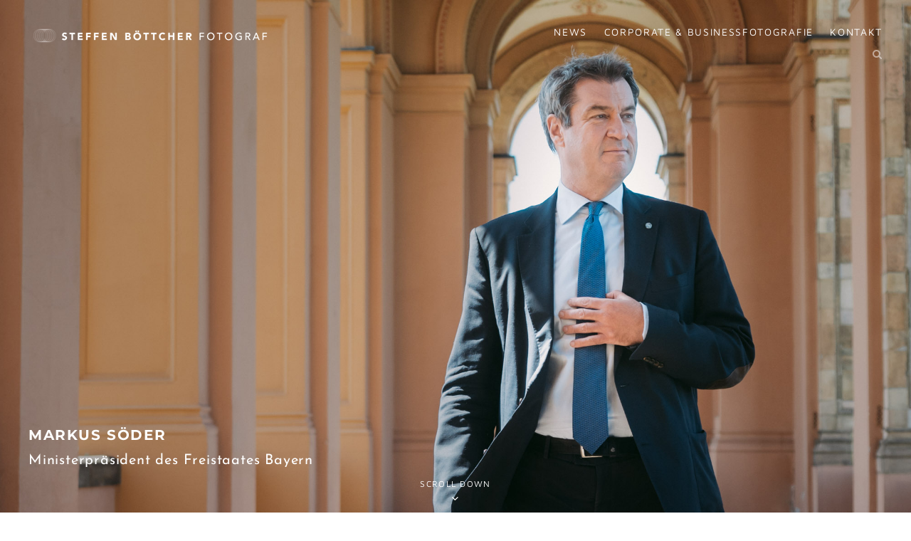

--- FILE ---
content_type: text/html; charset=UTF-8
request_url: https://steffenboettcher.com/portfolio/markus-soeder/
body_size: 5270
content:
<!doctype html> <!--[if lt IE 7]> <html class="no-js ie6 oldie" lang="en"> <![endif]--> <!--[if IE 7]> <html class="no-js ie7 oldie" lang="en"> <![endif]--> <!--[if IE 8]> <html class="no-js ie8 oldie" lang="en"> <![endif]--> <!--[if gt IE 8]>--> <html class="no-js" lang="de" prefix="og: https://ogp.me/ns#"> <!--<![endif]--> <head> <meta charset="utf-8"> <meta name="viewport" content="width=device-width, initial-scale=1.0, maximum-scale=1.0, user-scalable=0" /> <meta http-equiv="Content-Type" content="text/html; charset=UTF-8" /> <meta property="og:title" content="Dr. Markus Söder - Steffen Böttcher Fotografie" /> <meta property="og:type" content="website" /> <meta property="og:url" content="https://steffenboettcher.com/portfolio/markus-soeder/" /> <meta property="og:image" content="https://steffenboettcher.com/wp-content/uploads/2021/09/markus_soeder_csu_logo-300x200.jpg" /> <meta property="og:description" content="" /> <style>img:is([sizes="auto" i], [sizes^="auto," i]) { contain-intrinsic-size: 3000px 1500px }</style> <title>Dr. Markus Söder - Steffen Böttcher Fotografie</title> <meta name="robots" content="index, follow, max-snippet:-1, max-video-preview:-1, max-image-preview:large"/> <link rel="canonical" href="https://steffenboettcher.com/portfolio/markus-soeder/" /> <meta property="og:locale" content="de_DE" /> <meta property="og:type" content="article" /> <meta property="og:title" content="Dr. Markus Söder - Steffen Böttcher Fotografie" /> <meta property="og:url" content="https://steffenboettcher.com/portfolio/markus-soeder/" /> <meta property="og:site_name" content="Steffen Böttcher Fotografie" /> <meta property="og:updated_time" content="2022-02-22T18:26:29+00:00" /> <meta property="og:image" content="https://steffenboettcher.com/wp-content/uploads/2021/09/markus_soeder_csu_logo.jpg" /> <meta property="og:image:secure_url" content="https://steffenboettcher.com/wp-content/uploads/2021/09/markus_soeder_csu_logo.jpg" /> <meta property="og:image:width" content="1000" /> <meta property="og:image:height" content="667" /> <meta property="og:image:alt" content="Markus Söder" /> <meta property="og:image:type" content="image/jpeg" /> <meta name="twitter:card" content="summary_large_image" /> <meta name="twitter:title" content="Dr. Markus Söder - Steffen Böttcher Fotografie" /> <meta name="twitter:image" content="https://steffenboettcher.com/wp-content/uploads/2021/09/markus_soeder_csu_logo.jpg" /> <link rel="alternate" type="application/rss+xml" title="Steffen Böttcher Fotografie &raquo; Feed" href="https://steffenboettcher.com/feed/" /> <link rel="alternate" type="application/rss+xml" title="Steffen Böttcher Fotografie &raquo; Kommentar-Feed" href="https://steffenboettcher.com/comments/feed/" /> <link rel='stylesheet' id='wp-block-library-css' href='https://steffenboettcher.com/wp-includes/css/dist/block-library/style.min.css?ver=6.8.3' type='text/css' media='all' /> <style id='classic-theme-styles-inline-css' type='text/css'>
/*! This file is auto-generated */
.wp-block-button__link{color:#fff;background-color:#32373c;border-radius:9999px;box-shadow:none;text-decoration:none;padding:calc(.667em + 2px) calc(1.333em + 2px);font-size:1.125em}.wp-block-file__button{background:#32373c;color:#fff;text-decoration:none}
</style> <style id='global-styles-inline-css' type='text/css'>
:root{--wp--preset--aspect-ratio--square: 1;--wp--preset--aspect-ratio--4-3: 4/3;--wp--preset--aspect-ratio--3-4: 3/4;--wp--preset--aspect-ratio--3-2: 3/2;--wp--preset--aspect-ratio--2-3: 2/3;--wp--preset--aspect-ratio--16-9: 16/9;--wp--preset--aspect-ratio--9-16: 9/16;--wp--preset--color--black: #000000;--wp--preset--color--cyan-bluish-gray: #abb8c3;--wp--preset--color--white: #ffffff;--wp--preset--color--pale-pink: #f78da7;--wp--preset--color--vivid-red: #cf2e2e;--wp--preset--color--luminous-vivid-orange: #ff6900;--wp--preset--color--luminous-vivid-amber: #fcb900;--wp--preset--color--light-green-cyan: #7bdcb5;--wp--preset--color--vivid-green-cyan: #00d084;--wp--preset--color--pale-cyan-blue: #8ed1fc;--wp--preset--color--vivid-cyan-blue: #0693e3;--wp--preset--color--vivid-purple: #9b51e0;--wp--preset--gradient--vivid-cyan-blue-to-vivid-purple: linear-gradient(135deg,rgba(6,147,227,1) 0%,rgb(155,81,224) 100%);--wp--preset--gradient--light-green-cyan-to-vivid-green-cyan: linear-gradient(135deg,rgb(122,220,180) 0%,rgb(0,208,130) 100%);--wp--preset--gradient--luminous-vivid-amber-to-luminous-vivid-orange: linear-gradient(135deg,rgba(252,185,0,1) 0%,rgba(255,105,0,1) 100%);--wp--preset--gradient--luminous-vivid-orange-to-vivid-red: linear-gradient(135deg,rgba(255,105,0,1) 0%,rgb(207,46,46) 100%);--wp--preset--gradient--very-light-gray-to-cyan-bluish-gray: linear-gradient(135deg,rgb(238,238,238) 0%,rgb(169,184,195) 100%);--wp--preset--gradient--cool-to-warm-spectrum: linear-gradient(135deg,rgb(74,234,220) 0%,rgb(151,120,209) 20%,rgb(207,42,186) 40%,rgb(238,44,130) 60%,rgb(251,105,98) 80%,rgb(254,248,76) 100%);--wp--preset--gradient--blush-light-purple: linear-gradient(135deg,rgb(255,206,236) 0%,rgb(152,150,240) 100%);--wp--preset--gradient--blush-bordeaux: linear-gradient(135deg,rgb(254,205,165) 0%,rgb(254,45,45) 50%,rgb(107,0,62) 100%);--wp--preset--gradient--luminous-dusk: linear-gradient(135deg,rgb(255,203,112) 0%,rgb(199,81,192) 50%,rgb(65,88,208) 100%);--wp--preset--gradient--pale-ocean: linear-gradient(135deg,rgb(255,245,203) 0%,rgb(182,227,212) 50%,rgb(51,167,181) 100%);--wp--preset--gradient--electric-grass: linear-gradient(135deg,rgb(202,248,128) 0%,rgb(113,206,126) 100%);--wp--preset--gradient--midnight: linear-gradient(135deg,rgb(2,3,129) 0%,rgb(40,116,252) 100%);--wp--preset--font-size--small: 13px;--wp--preset--font-size--medium: 20px;--wp--preset--font-size--large: 36px;--wp--preset--font-size--x-large: 42px;--wp--preset--spacing--20: 0.44rem;--wp--preset--spacing--30: 0.67rem;--wp--preset--spacing--40: 1rem;--wp--preset--spacing--50: 1.5rem;--wp--preset--spacing--60: 2.25rem;--wp--preset--spacing--70: 3.38rem;--wp--preset--spacing--80: 5.06rem;--wp--preset--shadow--natural: 6px 6px 9px rgba(0, 0, 0, 0.2);--wp--preset--shadow--deep: 12px 12px 50px rgba(0, 0, 0, 0.4);--wp--preset--shadow--sharp: 6px 6px 0px rgba(0, 0, 0, 0.2);--wp--preset--shadow--outlined: 6px 6px 0px -3px rgba(255, 255, 255, 1), 6px 6px rgba(0, 0, 0, 1);--wp--preset--shadow--crisp: 6px 6px 0px rgba(0, 0, 0, 1);}:where(.is-layout-flex){gap: 0.5em;}:where(.is-layout-grid){gap: 0.5em;}body .is-layout-flex{display: flex;}.is-layout-flex{flex-wrap: wrap;align-items: center;}.is-layout-flex > :is(*, div){margin: 0;}body .is-layout-grid{display: grid;}.is-layout-grid > :is(*, div){margin: 0;}:where(.wp-block-columns.is-layout-flex){gap: 2em;}:where(.wp-block-columns.is-layout-grid){gap: 2em;}:where(.wp-block-post-template.is-layout-flex){gap: 1.25em;}:where(.wp-block-post-template.is-layout-grid){gap: 1.25em;}.has-black-color{color: var(--wp--preset--color--black) !important;}.has-cyan-bluish-gray-color{color: var(--wp--preset--color--cyan-bluish-gray) !important;}.has-white-color{color: var(--wp--preset--color--white) !important;}.has-pale-pink-color{color: var(--wp--preset--color--pale-pink) !important;}.has-vivid-red-color{color: var(--wp--preset--color--vivid-red) !important;}.has-luminous-vivid-orange-color{color: var(--wp--preset--color--luminous-vivid-orange) !important;}.has-luminous-vivid-amber-color{color: var(--wp--preset--color--luminous-vivid-amber) !important;}.has-light-green-cyan-color{color: var(--wp--preset--color--light-green-cyan) !important;}.has-vivid-green-cyan-color{color: var(--wp--preset--color--vivid-green-cyan) !important;}.has-pale-cyan-blue-color{color: var(--wp--preset--color--pale-cyan-blue) !important;}.has-vivid-cyan-blue-color{color: var(--wp--preset--color--vivid-cyan-blue) !important;}.has-vivid-purple-color{color: var(--wp--preset--color--vivid-purple) !important;}.has-black-background-color{background-color: var(--wp--preset--color--black) !important;}.has-cyan-bluish-gray-background-color{background-color: var(--wp--preset--color--cyan-bluish-gray) !important;}.has-white-background-color{background-color: var(--wp--preset--color--white) !important;}.has-pale-pink-background-color{background-color: var(--wp--preset--color--pale-pink) !important;}.has-vivid-red-background-color{background-color: var(--wp--preset--color--vivid-red) !important;}.has-luminous-vivid-orange-background-color{background-color: var(--wp--preset--color--luminous-vivid-orange) !important;}.has-luminous-vivid-amber-background-color{background-color: var(--wp--preset--color--luminous-vivid-amber) !important;}.has-light-green-cyan-background-color{background-color: var(--wp--preset--color--light-green-cyan) !important;}.has-vivid-green-cyan-background-color{background-color: var(--wp--preset--color--vivid-green-cyan) !important;}.has-pale-cyan-blue-background-color{background-color: var(--wp--preset--color--pale-cyan-blue) !important;}.has-vivid-cyan-blue-background-color{background-color: var(--wp--preset--color--vivid-cyan-blue) !important;}.has-vivid-purple-background-color{background-color: var(--wp--preset--color--vivid-purple) !important;}.has-black-border-color{border-color: var(--wp--preset--color--black) !important;}.has-cyan-bluish-gray-border-color{border-color: var(--wp--preset--color--cyan-bluish-gray) !important;}.has-white-border-color{border-color: var(--wp--preset--color--white) !important;}.has-pale-pink-border-color{border-color: var(--wp--preset--color--pale-pink) !important;}.has-vivid-red-border-color{border-color: var(--wp--preset--color--vivid-red) !important;}.has-luminous-vivid-orange-border-color{border-color: var(--wp--preset--color--luminous-vivid-orange) !important;}.has-luminous-vivid-amber-border-color{border-color: var(--wp--preset--color--luminous-vivid-amber) !important;}.has-light-green-cyan-border-color{border-color: var(--wp--preset--color--light-green-cyan) !important;}.has-vivid-green-cyan-border-color{border-color: var(--wp--preset--color--vivid-green-cyan) !important;}.has-pale-cyan-blue-border-color{border-color: var(--wp--preset--color--pale-cyan-blue) !important;}.has-vivid-cyan-blue-border-color{border-color: var(--wp--preset--color--vivid-cyan-blue) !important;}.has-vivid-purple-border-color{border-color: var(--wp--preset--color--vivid-purple) !important;}.has-vivid-cyan-blue-to-vivid-purple-gradient-background{background: var(--wp--preset--gradient--vivid-cyan-blue-to-vivid-purple) !important;}.has-light-green-cyan-to-vivid-green-cyan-gradient-background{background: var(--wp--preset--gradient--light-green-cyan-to-vivid-green-cyan) !important;}.has-luminous-vivid-amber-to-luminous-vivid-orange-gradient-background{background: var(--wp--preset--gradient--luminous-vivid-amber-to-luminous-vivid-orange) !important;}.has-luminous-vivid-orange-to-vivid-red-gradient-background{background: var(--wp--preset--gradient--luminous-vivid-orange-to-vivid-red) !important;}.has-very-light-gray-to-cyan-bluish-gray-gradient-background{background: var(--wp--preset--gradient--very-light-gray-to-cyan-bluish-gray) !important;}.has-cool-to-warm-spectrum-gradient-background{background: var(--wp--preset--gradient--cool-to-warm-spectrum) !important;}.has-blush-light-purple-gradient-background{background: var(--wp--preset--gradient--blush-light-purple) !important;}.has-blush-bordeaux-gradient-background{background: var(--wp--preset--gradient--blush-bordeaux) !important;}.has-luminous-dusk-gradient-background{background: var(--wp--preset--gradient--luminous-dusk) !important;}.has-pale-ocean-gradient-background{background: var(--wp--preset--gradient--pale-ocean) !important;}.has-electric-grass-gradient-background{background: var(--wp--preset--gradient--electric-grass) !important;}.has-midnight-gradient-background{background: var(--wp--preset--gradient--midnight) !important;}.has-small-font-size{font-size: var(--wp--preset--font-size--small) !important;}.has-medium-font-size{font-size: var(--wp--preset--font-size--medium) !important;}.has-large-font-size{font-size: var(--wp--preset--font-size--large) !important;}.has-x-large-font-size{font-size: var(--wp--preset--font-size--x-large) !important;}
:where(.wp-block-post-template.is-layout-flex){gap: 1.25em;}:where(.wp-block-post-template.is-layout-grid){gap: 1.25em;}
:where(.wp-block-columns.is-layout-flex){gap: 2em;}:where(.wp-block-columns.is-layout-grid){gap: 2em;}
:root :where(.wp-block-pullquote){font-size: 1.5em;line-height: 1.6;}
</style> <link rel='stylesheet' id='cmplz-general-css' href='https://steffenboettcher.com/wp-content/plugins/complianz-gdpr/assets/css/cookieblocker.min.css?ver=1765991235' type='text/css' media='all' /> <link rel='stylesheet' id='wp-components-css' href='https://steffenboettcher.com/wp-includes/css/dist/components/style.min.css?ver=6.8.3' type='text/css' media='all' /> <link rel='stylesheet' id='godaddy-styles-css' href='https://steffenboettcher.com/wp-content/mu-plugins/vendor/wpex/godaddy-launch/includes/Dependencies/GoDaddy/Styles/build/latest.css?ver=2.0.2' type='text/css' media='all' /> <link rel='stylesheet' id='default-style-css' href='https://steffenboettcher.com/wp-content/themes/avoc/style.css?ver=2.4.1' type='text/css' media='all' /> <link rel='stylesheet' id='lightcase-style-css' href='https://steffenboettcher.com/wp-content/themes/avoc/files/css/lightcase.css?ver=1.0' type='text/css' media='all' /> <link rel='stylesheet' id='owlcarousel-style-css' href='https://steffenboettcher.com/wp-content/themes/avoc/files/css/owl.carousel.css?ver=1.0' type='text/css' media='all' /> <link rel='stylesheet' id='fontawesome-style-css' href='https://steffenboettcher.com/wp-content/themes/avoc/files/css/font-awesome.min.css?ver=3.2.1' type='text/css' media='all' /> <link rel='stylesheet' id='ionicons-style-css' href='https://steffenboettcher.com/wp-content/themes/avoc/files/css/ionicons.css?ver=3.2.1' type='text/css' media='all' /> <link rel='stylesheet' id='jplayer-style-css' href='https://steffenboettcher.com/wp-content/themes/avoc/files/jplayer/jplayer.css?ver=1.0' type='text/css' media='all' /> <link rel='stylesheet' id='isotope-style-css' href='https://steffenboettcher.com/wp-content/themes/avoc/files/css/isotope.css?ver=1.0' type='text/css' media='all' /> <link rel='stylesheet' id='wolf-style-css' href='https://steffenboettcher.com/wp-content/themes/avoc/files/css/wolf.css?ver=2.0' type='text/css' media='all' /> <link rel='stylesheet' id='mqueries-style-css' href='https://steffenboettcher.com/wp-content/themes/avoc/files/css/mqueries.css?ver=2.4.1' type='text/css' media='all' /> <link rel='stylesheet' id='custom-style-css' href='https://steffenboettcher.com/wp-content/themes/avoc/includes/custom-style.php?ver=2.4.1' type='text/css' media='all' /> <link rel='stylesheet' id='sr-fonts-css' href='//steffenboettcher.com/wp-content/uploads/sgf-css/font-07a55360794996ae7108e4d0006d01c4.css' type='text/css' media='all' />   <link rel="https://api.w.org/" href="https://steffenboettcher.com/wp-json/" /><link rel="EditURI" type="application/rsd+xml" title="RSD" href="https://steffenboettcher.com/xmlrpc.php?rsd" /> <link rel='shortlink' href='https://steffenboettcher.com/?p=3929' /> <link rel="alternate" title="oEmbed (JSON)" type="application/json+oembed" href="https://steffenboettcher.com/wp-json/oembed/1.0/embed?url=https%3A%2F%2Fsteffenboettcher.com%2Fportfolio%2Fmarkus-soeder%2F" /> <link rel="alternate" title="oEmbed (XML)" type="text/xml+oembed" href="https://steffenboettcher.com/wp-json/oembed/1.0/embed?url=https%3A%2F%2Fsteffenboettcher.com%2Fportfolio%2Fmarkus-soeder%2F&#038;format=xml" /> <link rel="shortcut icon" href="https://steffenboettcher.com/wp-content/uploads/2015/03/favicon.ico"/> <meta name="generator" content="Powered by Slider Revolution 6.6.20 - responsive, Mobile-Friendly Slider Plugin for WordPress with comfortable drag and drop interface." />  </head> <body data-cmplz=1 class="wp-singular portfolio-template-default single single-portfolio postid-3929 wp-theme-avoc"> <div id="page-loader"> <div class="page-loader-inner"> <div class="loader"><strong>Loading</strong></div> </div> </div> <div id="page-content"> <header id="header" class=" header-open header-transparent non-fixed margin-small"> <div class="header-inner clearfix"> <div id="logo" class="left-float show-light-logo"> <a id="dark-logo" class="logotype" href="https://steffenboettcher.com"><img src="https://steffenboettcher.com/wp-content/uploads/2022/01/businesscardsteffenboettcher2.png" alt="Logo"></a> <a id="light-logo" class="logotype" href="https://steffenboettcher.com"><img src="https://steffenboettcher.com/wp-content/uploads/2022/01/businesscardsteffenboettcher_weiss.png" alt="Logo"></a> </div> <div id="menu" class="right-float clearfix menu-light"> <a href="#" class="open-nav"><span class="hamburger"></span><span class="text">Menu</span></a> <nav id="main-nav" class="menu-menu-1-container"><ul id="primary" class="hover-default"><li id="menu-item-4476" class="menu-item menu-item-type-post_type menu-item-object-page current_page_parent menu-item-4476"><a href="https://steffenboettcher.com/news/">NEWS</a></li> <li id="menu-item-5166" class="menu-item menu-item-type-post_type menu-item-object-page menu-item-5166"><a href="https://steffenboettcher.com/businessfotografie/">Corporate &#038; Businessfotografie</a></li> <li id="menu-item-2837" class="menu-item menu-item-type-post_type menu-item-object-page menu-item-2837"><a href="https://steffenboettcher.com/kontakt/">Kontakt</a></li> </ul></nav> <a href="#" class="open-search"></a> </div> <div id="header-search"> <div class="search-inner align-center"> <a href="#" class="close-search"></a> <form role="search" method="get" id="header-searchform" class="searchform" action="https://steffenboettcher.com"> <input type="text" value="" name="s" id="s" placeholder="Enter Your Search ..." /> <input type="submit" id="searchsubmit" value="Search" /> </form> <h6 class="title-search alttitle">... and press enter to start</h6> </div> </div> </div> </header> <section id="hero" class="hero-full parallax-section text-light" data-parallax-image="https://steffenboettcher.com/wp-content/uploads/2021/09/markus_soeder_csu-2-6.jpg"> <div class="page-title hleft vbottom"> <h5><strong>Markus Söder</strong></h5><h4 class="alttitle">Ministerpräsident des Freistaates Bayern</h4> </div> <a id="scroll-down" class="text-light" href="#">Scroll Down</a> </section> <div class="spacer spacer-big spacer-hero"></div> <div id="page-body"> <section id="portfolio-single" class=""> <div class="section-inner"> <div class="wrapper"><div class="wolf-grid clearfix" data-parallax="true" data-captionparallax="true" data-randomhorizontaloffset="false" data-mouseparallax="false"> <div class="wolf-item whalf wleft" ><div class="wolf-item-inner" ><div class="wolf-media"><a href="https://steffenboettcher.com/wp-content/uploads/2021/09/markus_soeder_csu-2-3.jpg" data-rel="lightcase:wolfsection" class="img-hover"><img decoding="async" src="https://steffenboettcher.com/wp-content/uploads/2021/09/markus_soeder_csu-2-3.jpg" alt="Dr. Markus Söder"></a></div></div></div><div class="wolf-item whalf wleft" ><div class="wolf-item-inner" ><div class="wolf-media"><a href="https://steffenboettcher.com/wp-content/uploads/2021/09/markus_soeder_csu_1.jpg" data-rel="lightcase:wolfsection" class="img-hover"><img decoding="async" src="https://steffenboettcher.com/wp-content/uploads/2021/09/markus_soeder_csu_1.jpg" alt="Dr. Markus Söder"></a></div></div></div><div class="wolf-item wfull wleft" ><div class="wolf-item-inner" ><div class="wolf-media"><a href="https://steffenboettcher.com/wp-content/uploads/2021/09/markus_soeder_csu-2.jpg" data-rel="lightcase:wolfsection" class="img-hover"><img decoding="async" src="https://steffenboettcher.com/wp-content/uploads/2021/09/markus_soeder_csu-2.jpg" alt="Dr. Markus Söder"></a></div></div></div><div class="wolf-item whalf wleft" ><div class="wolf-item-inner" ><div class="wolf-media"><a href="https://steffenboettcher.com/wp-content/uploads/2021/09/markus_soeder_csu-2-2.jpg" data-rel="lightcase:wolfsection" class="img-hover"><img decoding="async" src="https://steffenboettcher.com/wp-content/uploads/2021/09/markus_soeder_csu-2-2.jpg" alt="Dr. Markus Söder"></a></div></div></div><div class="wolf-item whalf wleft" ><div class="wolf-item-inner" ><div class="wolf-media"><a href="https://steffenboettcher.com/wp-content/uploads/2021/09/markus_soeder_csu_2.jpg" data-rel="lightcase:wolfsection" class="img-hover"><img decoding="async" src="https://steffenboettcher.com/wp-content/uploads/2021/09/markus_soeder_csu_2.jpg" alt="Dr. Markus Söder"></a></div></div></div> </div></div> <div class="wrapper"><ul id="portfoliosingle-pagination" class="single-pagination "><li class="prev "><a href="https://steffenboettcher.com/portfolio/oliver-wnuk/" ><img width="934" height="1400" src="https://steffenboettcher.com/wp-content/uploads/2019/05/oliver_wnuk-079-Bearbeitet_pp.jpg" class="attachment-thumb-small size-thumb-small wp-post-image" alt="" decoding="async" fetchpriority="high" srcset="https://steffenboettcher.com/wp-content/uploads/2019/05/oliver_wnuk-079-Bearbeitet_pp.jpg 934w, https://steffenboettcher.com/wp-content/uploads/2019/05/oliver_wnuk-079-Bearbeitet_pp-200x300.jpg 200w, https://steffenboettcher.com/wp-content/uploads/2019/05/oliver_wnuk-079-Bearbeitet_pp-768x1151.jpg 768w, https://steffenboettcher.com/wp-content/uploads/2019/05/oliver_wnuk-079-Bearbeitet_pp-683x1024.jpg 683w, https://steffenboettcher.com/wp-content/uploads/2019/05/oliver_wnuk-079-Bearbeitet_pp-420x630.jpg 420w, https://steffenboettcher.com/wp-content/uploads/2019/05/oliver_wnuk-079-Bearbeitet_pp-800x1199.jpg 800w" sizes="(max-width: 934px) 100vw, 934px" /><span>Previous Project</span></a></li><li class="backtoworks"><a href="https://steffenboettcher.com/businessfotografie/">Back to Works</a></li><li class="next "><a href="https://steffenboettcher.com/portfolio/portraet-shoot-paul-ziemiak/" ><img width="1000" height="1500" src="https://steffenboettcher.com/wp-content/uploads/2022/02/portraetshoot-paul-ziemiak-018.jpg" class="attachment-thumb-small size-thumb-small wp-post-image" alt="" decoding="async" srcset="https://steffenboettcher.com/wp-content/uploads/2022/02/portraetshoot-paul-ziemiak-018.jpg 1000w, https://steffenboettcher.com/wp-content/uploads/2022/02/portraetshoot-paul-ziemiak-018-200x300.jpg 200w, https://steffenboettcher.com/wp-content/uploads/2022/02/portraetshoot-paul-ziemiak-018-683x1024.jpg 683w, https://steffenboettcher.com/wp-content/uploads/2022/02/portraetshoot-paul-ziemiak-018-768x1152.jpg 768w, https://steffenboettcher.com/wp-content/uploads/2022/02/portraetshoot-paul-ziemiak-018-420x630.jpg 420w, https://steffenboettcher.com/wp-content/uploads/2022/02/portraetshoot-paul-ziemiak-018-800x1200.jpg 800w" sizes="(max-width: 1000px) 100vw, 1000px" /><span>Next Project</span></a></li></ul></div> </div> </section> </div> <footer> <div class="footer-inner align-center wrapper"> <div id="sr_sociallinks_widget-3" class="widget sr_sociallinks_widget clearfix"> <ul class="socialmedia-widget" > <li class="instagram"><a href="https://www.instagram.com/steffenboettcherfotos" target="_blank"></a></li> <li class="linkedin"><a href="https://www.linkedin.com/in/steffen-böttcher-544aa8216/" target="_blank"></a></li> <li class="mail"><a href="mailto:hallo@steffenboettcher.com" target="_blank"></a></li> </ul> </div><div id="pages-4" class="widget widget_pages clearfix"><h6 class="widget-title"><strong>Seiten</strong></h6> <ul> <li class="page_item page-item-3541"><a href="https://steffenboettcher.com/datenschutz/">Datenschutz</a></li> <li class="page_item page-item-3539"><a href="https://steffenboettcher.com/impressum/">Impressum</a></li> <li class="page_item page-item-34"><a href="https://steffenboettcher.com/kontakt/">Kontakt</a></li> <li class="page_item page-item-6491"><a href="https://steffenboettcher.com/links/">links</a></li> <li class="page_item page-item-4469 current_page_parent"><a href="https://steffenboettcher.com/news/">NEWS</a></li> <li class="page_item page-item-2687"><a href="https://steffenboettcher.com/businessfotografie/">Steffen Böttcher</a></li> </ul> </div> <a id="backtotop" href="#">Back To Top</a> </div> </footer> </div>  <script type="speculationrules">
{"prefetch":[{"source":"document","where":{"and":[{"href_matches":"\/*"},{"not":{"href_matches":["\/wp-*.php","\/wp-admin\/*","\/wp-content\/uploads\/*","\/wp-content\/*","\/wp-content\/plugins\/*","\/wp-content\/themes\/avoc\/*","\/*\\?(.+)"]}},{"not":{"selector_matches":"a[rel~=\"nofollow\"]"}},{"not":{"selector_matches":".no-prefetch, .no-prefetch a"}}]},"eagerness":"conservative"}]}
</script> <link rel='stylesheet' id='rs-plugin-settings-css' href='https://steffenboettcher.com/wp-content/plugins/revslider/public/assets/css/rs6.css?ver=6.6.20' type='text/css' media='all' /> <style id='rs-plugin-settings-inline-css' type='text/css'>
.tp-caption a{color:#ff7302;text-shadow:none;-webkit-transition:all 0.2s ease-out;-moz-transition:all 0.2s ease-out;-o-transition:all 0.2s ease-out;-ms-transition:all 0.2s ease-out}.tp-caption a:hover{color:#ffa902}
</style>                         <script src='https://img1.wsimg.com/traffic-assets/js/tccl-tti.min.js' onload="window.tti.calculateTTI()"></script><script type="text/javascript" src="https://steffenboettcher.com/wp-content/cache/borlabs_cache/1/js/57c2bb9735ece358c8eb81b32c5bc7ab276682d0_https.js"></script></body> </html>
<!--
Cached page generated by Borlabs Cache - more information https://borlabs.io/
Time to create cache: 0.53147006 sec
Time to load cache: 0.04912901
Cache file created on: 2026-01-19T22:27:49+00:00
Current time: 2026-01-22T03:47:03+00:00
-->

--- FILE ---
content_type: text/css;charset=UTF-8
request_url: https://steffenboettcher.com/wp-content/themes/avoc/includes/custom-style.php?ver=2.4.1
body_size: 1421
content:

/* HEIGHT MENU */

			header #logo { height: 40px;	 }
			/*.open-nav { height: 40px; }
			.open-nav .text { line-height: 40px;	 }*/
			header.header-open:not(.header-transparent) nav#main-nav > ul > li > a { line-height: 40px; }
			header.header-open:not(.header-transparent) nav#main-nav ul li > ul.sub-menu { top: calc(50% + 15px); }
			/*#page-body { padding-top: 100px; }*/
			header:after, header:before { top: -100px; height: 100px; }	
			header.header-open:not(.header-transparent) + #hero, header.header-open:not(.header-transparent) + #page-body { margin-top: 100px; }
			#header-filter, #header-share, #header-search { top: -100px;	 min-height: 100px; }
			header.header-open:not(.header-transparent) #menu .open-filter, header.header-open:not(.header-transparent) #menu .open-share, header.header-open:not(.header-transparent) #menu .open-search, header.header-open:not(.header-transparent) #menu .menu-language { top: calc(15px + 2px); -webkit-transform: translateY(100%); -moz-transform: translateY(100%); -ms-transform: translateY(100%); -o-transform: translateY(100%); transform: translateY(100%); }
			
			header.header-open:not(.header-transparent) + #hero.hero-full { height: calc(100vh - 160px); }
			header.margin-medium.header-open:not(.header-transparent) + #hero.hero-full { height: calc(100vh - 120px); }
			header.margin-small.header-open:not(.header-transparent) + #hero.hero-full { height: calc(100vh - 100px); }
			
					@media only screen and (max-width: 781px) {
						header #logo { height: 40px;	 }
						header:after, header:before { top: -100px; height: 100px; }
						header.header-open:not(.header-transparent) + #hero, header.header-open:not(.header-transparent) + #page-body { margin-top: 100px; }
					}
				
/* CUSTOM FONTS */
body {font-family: "Lato";font-weight: 300;font-size: 16px;line-height: 26px;letter-spacing: 0.02em;}body strong,body b { font-weight: 700; }.widget_nav_menu ul.menu > li { font-weight: 700; }.widget_nav_menu ul.menu > li > .sub-menu li { font-weight: 300; }h1, .h1 {font-family: "Montserrat";font-weight: 400;font-size: 40px;line-height: 52px;letter-spacing: 0.08em;text-transform: uppercase;}h1 strong,h1 b { font-weight: 700; }#page-loader .loader, .inline-video:after { font-family:Montserrat; font-weight:400; text-transform: uppercase; letter-spacing: 0.08em; }h2, .h2 {font-family: "Montserrat";font-weight: 400;font-size: 30px;line-height: 39px;letter-spacing: 0.08em;text-transform: uppercase;}h2 strong,h2 b { font-weight: 700; }h3, .h3 {font-family: "Montserrat";font-weight: 400;font-size: 20px;line-height: 26px;letter-spacing: 0.08em;text-transform: uppercase;}h3 strong,h3 b { font-weight: 700; }h4, .h4 {font-family: "Montserrat";font-weight: 400;font-size: 20px;line-height: 26px;letter-spacing: 0.08em;text-transform: uppercase;}h4 strong,h4 b { font-weight: 700; }#reply-title { font-size: 20px;line-height: 26px; }h5, .h5 {font-family: "Montserrat";font-weight: 400;font-size: 20px;line-height: 26px;letter-spacing: 0.08em;text-transform: uppercase;}h5 strong,h5 b { font-weight: 700; }.woocommerce-MyAccount-navigation ul li a { font-size: 20px; line-height: 26px; }h6, .h6 {font-family: "Montserrat";font-weight: 400;font-size: 16px;line-height: 20px;letter-spacing: 0.08em;text-transform: uppercase;}h6 strong,h6 b { font-weight: 700; }legend { font-size: 16px; line-height: 20px; }.sr-button-text, #scroll-down, #backtotop, .entries-pagination li a, .single-pagination li a, #menu .open-filter, #menu .open-share, .menu-cart-content .cart-bottom .total .label { font-size: 12px;  }.price, .amount, .shop-container .shop-item .grid-button .sr-button-text, .shop-container .shop-item .grid-button .sr-button-text strong, ul.cart_list li .item-name { font-size: 14px;  }@media only screen and (max-width: 1024px) { body { font-size: 16px !important; line-height: 20px !important; }h1, .h1 { font-size: 60px !important; line-height: 78px !important; }h2, .h2 { font-size: 48px !important; line-height: 62px !important; }h3, .h3 { font-size: 30px !important; line-height: 39px !important; }h4, .h4 { font-size: 24px !important; line-height: 31px !important; }h5, .h5 { font-size: 19px !important; line-height: 24px !important; }h6, .h6 { font-size: 16px !important; line-height: 20px !important; } }@media only screen and (max-width: 781px) { body { font-size: 16px !important; line-height: 20px !important; }h1, .h1 { font-size: 60px !important; line-height: 78px !important; }h2, .h2 { font-size: 38px !important; line-height: 49px !important; }h3, .h3 { font-size: 28px !important; line-height: 36px !important; }h4, .h4 { font-size: 22px !important; line-height: 28px !important; }h5, .h5 { font-size: 18px !important; line-height: 23px !important; }h6, .h6 { font-size: 16px !important; line-height: 20px !important; } }@media only screen and (max-width: 481px) { body { font-size: 15px !important; line-height: 19px !important; }h1, .h1 { font-size: 42px !important; line-height: 54px !important; }h2, .h2 { font-size: 32px !important; line-height: 41px !important; }h3, .h3 { font-size: 26px !important; line-height: 33px !important; }h4, .h4 { font-size: 21px !important; line-height: 27px !important; }h5, .h5 { font-size: 18px !important; line-height: 23px !important; }h6, .h6 { font-size: 16px !important; line-height: 20px !important; } }.alttitle {font-family: Josefin Sans;font-weight: 400;letter-spacing: 0.04em;text-transform: none;}.alttitle b, .alttitle strong { font-weight: 700; }table caption, blockquote, .copyright, ul.filter li a, .blog-masonry-entry .blog-content .time, .blog-masonry-entry .post-sticky, .widget_rss .rss-date, .widget_rss cite,
			.price, .amount, .woocommerce span.onsale,
			.woocommerce-MyAccount-navigation ul li a { font-family: Josefin Sans;font-weight: 400;letter-spacing: 0.04em;}#blog-single .blog-meta .meta-author span, #blog-single .blog-meta .meta-category span, #blog-single .blog-meta .meta-author span, #blog-single .blog-meta .meta-tags span, .menu-cart-content .cart-bottom .total .label { font-family: Josefin Sans;font-weight: 400;}nav#main-nav ul li > a, .open-nav .text, .widget_nav_menu ul.menu li {font-family: Maven Pro;font-weight: 400;font-size: 14px;letter-spacing: 0.12em;text-transform: uppercase;}.widget_calendar tfoot a, #menu .open-filter, #menu .open-share, #menu .menu-language a, #scroll-down, .single-pagination li a, .entries-pagination li a, .entries-pagination li span, .sr-button-text, .sr-button-text strong, #blog-comments .comment-reply-link, #blog-comments #cancel-comment-reply-link, #backtotop, table th, .woocommerce .cart-actions .button, .woocommerce .coupon input[type=submit], .woocommerce .checkout-coupon input[type=submit], .phatvideo-bg .mute-video, .phatvideo-bg .playpause-video {font-family: Maven Pro;font-weight: 400;letter-spacing: 0.12em;text-transform: uppercase;}#blog-single .blog-meta .meta-author a, #blog-single .blog-meta .meta-category a, #blog-single .blog-meta .meta-tags a {font-family: Maven Pro;font-weight: 400;text-transform: uppercase;}nav#main-nav ul li > ul.sub-menu li a {font-family: Maven Pro;font-weight: 400;font-size: 13px;letter-spacing: 0.1em;text-transform: uppercase;}a.sr-button, input[type=submit], .button, a.button {font-family: Montserrat;font-weight: 400;letter-spacing: 0.1em;text-transform: uppercase;}label, form label {font-family: Lato;font-weight: 400;font-size: 13px;letter-spacing: 0.1em;text-transform: uppercase;}input[type=text], input[type=password], input[type=email], input[type=number], input[type=tel], textarea, select, .select2-container .select2-choice .select2-chosen {font-family: Montserrat;font-weight: 700;font-size: 16px;text-transform: none;} 

/* COLOR */

h1 a:hover, h2 a:hover, h3 a:hover, h4 a:hover, h5 a:hover, h6 a:hover { color: #ea4452 !important; }
input[type=submit], .button { background: #ea4452; }
a { color: #ea4452; }
.colored { color: #ea4452; }
.widget_calendar tbody a:hover, .widget_calendar tbody a:focus { background: #ea4452; }
nav#main-nav > ul:not(.hover-underline) > li:hover > a, nav#main-nav > ul:not(.hover-underline) > li.current-menu-item > a { color: #ea4452 !important; }
#backtotop:hover { color: #ea4452; }
ul.filter li a.active, ul.filter li a:hover { color: #ea4452; }
#blog-single .blog-meta .meta-author a:hover, #blog-single .blog-meta .meta-category a:hover, #blog-single .blog-meta .meta-tags a:hover { color: #ea4452; }
.single-pagination li a:hover span	{ color: #ea4452; }
.single-pagination li.backtoworks a:hover { color: #ea4452; }
.entries-pagination li a:hover, .entries-pagination li.page span { color: #ea4452; }
#blog-comments #cancel-comment-reply-link { color: #ea4452; }
a.sr-button1:hover { background: #ea4452; }
a.sr-button2 { background: #ea4452; }
a.sr-button3:hover { background: #ea4452; }
a.sr-button4 { background: #ea4452; }
a.button:hover { background: #ea4452; }
.inline-video:hover::before { color: #ea4452; }
.inline-video .inline-iframe-container .close-inline-video:hover { color: #ea4452; }
.tabs ul.tab-nav li a.active { color: #ea4452; }
.toggle-item .toggle-title.toggle-active:after { color: #ea4452; }
.toggle-item .toggle-title:hover:after { color: #ea4452; }
.toggle-item .toggle-title:hover .toggle-name  { color: #ea4452; }	
.toggle-item .toggle-title.toggle-active .toggle-name  { color: #ea4452; }
#hero .page-title h1 a, #hero .page-title h2 a, #hero .page-title h3 a, #hero .page-title h4 a, #hero .page-title h5 a, #hero .page-title h6 a { color: #ea4452; }


.wolf-caption a.caption-hover:hover h4, 
.wolf-caption a.caption-hover:hover h5, 
.wolf-caption a.caption-hover:hover h6, 
.wolf-caption a.caption-hover:hover h3 { color: #ea4452; }	

.shop-container .shop-item .grid-button .sr-button-text:hover,
.woocommerce .cart-actions .button,
.woocommerce .coupon input[type=submit], .woocommerce .checkout-coupon input[type=submit],
.woocommerce .star-rating span,
.woocommerce-MyAccount-navigation ul li a:hover, .woocommerce-MyAccount-navigation ul li.is-active a { color: #ea4452; }




/* CUSTOM CSS (Theme Options) */


--- FILE ---
content_type: text/css
request_url: https://steffenboettcher.com/wp-content/uploads/sgf-css/font-07a55360794996ae7108e4d0006d01c4.css
body_size: 302
content:
@font-face {
	font-family: "Lato";
	font-weight: 300;
	font-style: normal;
	src: local('Lato Light'), local('Lato-Light'), url(//steffenboettcher.com/wp-content/uploads/sgf-css/S6u9w4BMUTPHh7USSwiPGQ3q5d0.woff2) format('woff2'), url(//steffenboettcher.com/wp-content/uploads/sgf-css/S6u9w4BMUTPHh7USSwiPHw.woff) format('woff');
	unicode-range: U+0000-00FF, U+0131, U+0152-0153, U+02BB-02BC, U+02C6, U+02DA, U+02DC, U+2000-206F, U+2074, U+20AC, U+2122, U+2191, U+2193, U+2212, U+2215, U+FEFF, U+FFFD;
}
@font-face {
	font-family: "Lato";
	font-weight: 700;
	font-style: normal;
	src: local('Lato Bold'), local('Lato-Bold'), url(//steffenboettcher.com/wp-content/uploads/sgf-css/S6u9w4BMUTPHh6UVSwiPGQ3q5d0.woff2) format('woff2'), url(//steffenboettcher.com/wp-content/uploads/sgf-css/S6u9w4BMUTPHh6UVSwiPHw.woff) format('woff');
	unicode-range: U+0000-00FF, U+0131, U+0152-0153, U+02BB-02BC, U+02C6, U+02DA, U+02DC, U+2000-206F, U+2074, U+20AC, U+2122, U+2191, U+2193, U+2212, U+2215, U+FEFF, U+FFFD;
}
@font-face {
	font-family: "Lato";
	font-weight: 400;
	font-style: normal;
	src: local('Lato Regular'), local('Lato-Regular'), url(//steffenboettcher.com/wp-content/uploads/sgf-css/S6uyw4BMUTPHjx4wXiWtFCc.woff2) format('woff2'), url(//steffenboettcher.com/wp-content/uploads/sgf-css/S6uyw4BMUTPHjx4wWA.woff) format('woff');
	unicode-range: U+0000-00FF, U+0131, U+0152-0153, U+02BB-02BC, U+02C6, U+02DA, U+02DC, U+2000-206F, U+2074, U+20AC, U+2122, U+2191, U+2193, U+2212, U+2215, U+FEFF, U+FFFD;
}
@font-face {
	font-family: "Lato";
	font-weight: 300;
	font-style: normal;
	src: local('Lato Light'), local('Lato-Light'), url(//steffenboettcher.com/wp-content/uploads/sgf-css/S6u9w4BMUTPHh7USSwaPGQ3q5d0N7w.woff2) format('woff2'), url(//steffenboettcher.com/wp-content/uploads/sgf-css/S6u9w4BMUTPHh7USSwaPHw.woff) format('woff');
	unicode-range: U+0100-024F, U+0259, U+1E00-1EFF, U+2020, U+20A0-20AB, U+20AD-20CF, U+2113, U+2C60-2C7F, U+A720-A7FF;
}
@font-face {
	font-family: "Lato";
	font-weight: 700;
	font-style: normal;
	src: local('Lato Bold'), local('Lato-Bold'), url(//steffenboettcher.com/wp-content/uploads/sgf-css/S6u9w4BMUTPHh6UVSwaPGQ3q5d0N7w.woff2) format('woff2'), url(//steffenboettcher.com/wp-content/uploads/sgf-css/S6u9w4BMUTPHh6UVSwaPHw.woff) format('woff');
	unicode-range: U+0100-024F, U+0259, U+1E00-1EFF, U+2020, U+20A0-20AB, U+20AD-20CF, U+2113, U+2C60-2C7F, U+A720-A7FF;
}
@font-face {
	font-family: "Lato";
	font-weight: 400;
	font-style: normal;
	src: local('Lato Regular'), local('Lato-Regular'), url(//steffenboettcher.com/wp-content/uploads/sgf-css/S6uyw4BMUTPHjxAwXiWtFCfQ7A.woff2) format('woff2'), url(//steffenboettcher.com/wp-content/uploads/sgf-css/S6uyw4BMUTPHjxAwWA.woff) format('woff');
	unicode-range: U+0100-024F, U+0259, U+1E00-1EFF, U+2020, U+20A0-20AB, U+20AD-20CF, U+2113, U+2C60-2C7F, U+A720-A7FF;
}
@font-face {
	font-family: "Montserrat";
	font-weight: 400;
	font-style: normal;
	src: local('Montserrat Regular'), local('Montserrat-Regular'), url(//steffenboettcher.com/wp-content/uploads/sgf-css/JTUSjIg1_i6t8kCHKm459WlhyyTh89Y.woff2) format('woff2'), url(//steffenboettcher.com/wp-content/uploads/sgf-css/JTUSjIg1_i6t8kCHKm459WlhzQ.woff) format('woff');
	unicode-range: U+0000-00FF, U+0131, U+0152-0153, U+02BB-02BC, U+02C6, U+02DA, U+02DC, U+2000-206F, U+2074, U+20AC, U+2122, U+2191, U+2193, U+2212, U+2215, U+FEFF, U+FFFD;
}
@font-face {
	font-family: "Montserrat";
	font-weight: 700;
	font-style: normal;
	src: local('Montserrat Bold'), local('Montserrat-Bold'), url(//steffenboettcher.com/wp-content/uploads/sgf-css/JTURjIg1_i6t8kCHKm45_dJE3gnD_vx3rCs.woff2) format('woff2'), url(//steffenboettcher.com/wp-content/uploads/sgf-css/JTURjIg1_i6t8kCHKm45_dJE3gnD-A.woff) format('woff');
	unicode-range: U+0000-00FF, U+0131, U+0152-0153, U+02BB-02BC, U+02C6, U+02DA, U+02DC, U+2000-206F, U+2074, U+20AC, U+2122, U+2191, U+2193, U+2212, U+2215, U+FEFF, U+FFFD;
}
@font-face {
	font-family: "Montserrat";
	font-weight: 400;
	font-style: normal;
	src: local('Montserrat Regular'), local('Montserrat-Regular'), url(//steffenboettcher.com/wp-content/uploads/sgf-css/JTUSjIg1_i6t8kCHKm459WlhyyTh89Y.woff2) format('woff2'), url(//steffenboettcher.com/wp-content/uploads/sgf-css/JTUSjIg1_i6t8kCHKm459WlhzQ.woff) format('woff');
	unicode-range: U+0000-00FF, U+0131, U+0152-0153, U+02BB-02BC, U+02C6, U+02DA, U+02DC, U+2000-206F, U+2074, U+20AC, U+2122, U+2191, U+2193, U+2212, U+2215, U+FEFF, U+FFFD;
}
@font-face {
	font-family: "Montserrat";
	font-weight: 700;
	font-style: normal;
	src: local('Montserrat Bold'), local('Montserrat-Bold'), url(//steffenboettcher.com/wp-content/uploads/sgf-css/JTURjIg1_i6t8kCHKm45_dJE3gnD_vx3rCs.woff2) format('woff2'), url(//steffenboettcher.com/wp-content/uploads/sgf-css/JTURjIg1_i6t8kCHKm45_dJE3gnD-A.woff) format('woff');
	unicode-range: U+0000-00FF, U+0131, U+0152-0153, U+02BB-02BC, U+02C6, U+02DA, U+02DC, U+2000-206F, U+2074, U+20AC, U+2122, U+2191, U+2193, U+2212, U+2215, U+FEFF, U+FFFD;
}
@font-face {
	font-family: "Montserrat";
	font-weight: 400;
	font-style: normal;
	src: local('Montserrat Regular'), local('Montserrat-Regular'), url(//steffenboettcher.com/wp-content/uploads/sgf-css/JTUSjIg1_i6t8kCHKm459WlhyyTh89Y.woff2) format('woff2'), url(//steffenboettcher.com/wp-content/uploads/sgf-css/JTUSjIg1_i6t8kCHKm459WlhzQ.woff) format('woff');
	unicode-range: U+0000-00FF, U+0131, U+0152-0153, U+02BB-02BC, U+02C6, U+02DA, U+02DC, U+2000-206F, U+2074, U+20AC, U+2122, U+2191, U+2193, U+2212, U+2215, U+FEFF, U+FFFD;
}
@font-face {
	font-family: "Montserrat";
	font-weight: 700;
	font-style: normal;
	src: local('Montserrat Bold'), local('Montserrat-Bold'), url(//steffenboettcher.com/wp-content/uploads/sgf-css/JTURjIg1_i6t8kCHKm45_dJE3gnD_vx3rCs.woff2) format('woff2'), url(//steffenboettcher.com/wp-content/uploads/sgf-css/JTURjIg1_i6t8kCHKm45_dJE3gnD-A.woff) format('woff');
	unicode-range: U+0000-00FF, U+0131, U+0152-0153, U+02BB-02BC, U+02C6, U+02DA, U+02DC, U+2000-206F, U+2074, U+20AC, U+2122, U+2191, U+2193, U+2212, U+2215, U+FEFF, U+FFFD;
}
@font-face {
	font-family: "Montserrat";
	font-weight: 400;
	font-style: normal;
	src: local('Montserrat Regular'), local('Montserrat-Regular'), url(//steffenboettcher.com/wp-content/uploads/sgf-css/JTUSjIg1_i6t8kCHKm459WlhyyTh89Y.woff2) format('woff2'), url(//steffenboettcher.com/wp-content/uploads/sgf-css/JTUSjIg1_i6t8kCHKm459WlhzQ.woff) format('woff');
	unicode-range: U+0000-00FF, U+0131, U+0152-0153, U+02BB-02BC, U+02C6, U+02DA, U+02DC, U+2000-206F, U+2074, U+20AC, U+2122, U+2191, U+2193, U+2212, U+2215, U+FEFF, U+FFFD;
}
@font-face {
	font-family: "Montserrat";
	font-weight: 700;
	font-style: normal;
	src: local('Montserrat Bold'), local('Montserrat-Bold'), url(//steffenboettcher.com/wp-content/uploads/sgf-css/JTURjIg1_i6t8kCHKm45_dJE3gnD_vx3rCs.woff2) format('woff2'), url(//steffenboettcher.com/wp-content/uploads/sgf-css/JTURjIg1_i6t8kCHKm45_dJE3gnD-A.woff) format('woff');
	unicode-range: U+0000-00FF, U+0131, U+0152-0153, U+02BB-02BC, U+02C6, U+02DA, U+02DC, U+2000-206F, U+2074, U+20AC, U+2122, U+2191, U+2193, U+2212, U+2215, U+FEFF, U+FFFD;
}
@font-face {
	font-family: "Montserrat";
	font-weight: 400;
	font-style: normal;
	src: local('Montserrat Regular'), local('Montserrat-Regular'), url(//steffenboettcher.com/wp-content/uploads/sgf-css/JTUSjIg1_i6t8kCHKm459WlhyyTh89Y.woff2) format('woff2'), url(//steffenboettcher.com/wp-content/uploads/sgf-css/JTUSjIg1_i6t8kCHKm459WlhzQ.woff) format('woff');
	unicode-range: U+0000-00FF, U+0131, U+0152-0153, U+02BB-02BC, U+02C6, U+02DA, U+02DC, U+2000-206F, U+2074, U+20AC, U+2122, U+2191, U+2193, U+2212, U+2215, U+FEFF, U+FFFD;
}
@font-face {
	font-family: "Montserrat";
	font-weight: 700;
	font-style: normal;
	src: local('Montserrat Bold'), local('Montserrat-Bold'), url(//steffenboettcher.com/wp-content/uploads/sgf-css/JTURjIg1_i6t8kCHKm45_dJE3gnD_vx3rCs.woff2) format('woff2'), url(//steffenboettcher.com/wp-content/uploads/sgf-css/JTURjIg1_i6t8kCHKm45_dJE3gnD-A.woff) format('woff');
	unicode-range: U+0000-00FF, U+0131, U+0152-0153, U+02BB-02BC, U+02C6, U+02DA, U+02DC, U+2000-206F, U+2074, U+20AC, U+2122, U+2191, U+2193, U+2212, U+2215, U+FEFF, U+FFFD;
}
@font-face {
	font-family: "Montserrat";
	font-weight: 400;
	font-style: normal;
	src: local('Montserrat Regular'), local('Montserrat-Regular'), url(//steffenboettcher.com/wp-content/uploads/sgf-css/JTUSjIg1_i6t8kCHKm459WlhyyTh89Y.woff2) format('woff2'), url(//steffenboettcher.com/wp-content/uploads/sgf-css/JTUSjIg1_i6t8kCHKm459WlhzQ.woff) format('woff');
	unicode-range: U+0000-00FF, U+0131, U+0152-0153, U+02BB-02BC, U+02C6, U+02DA, U+02DC, U+2000-206F, U+2074, U+20AC, U+2122, U+2191, U+2193, U+2212, U+2215, U+FEFF, U+FFFD;
}
@font-face {
	font-family: "Montserrat";
	font-weight: 700;
	font-style: normal;
	src: local('Montserrat Bold'), local('Montserrat-Bold'), url(//steffenboettcher.com/wp-content/uploads/sgf-css/JTURjIg1_i6t8kCHKm45_dJE3gnD_vx3rCs.woff2) format('woff2'), url(//steffenboettcher.com/wp-content/uploads/sgf-css/JTURjIg1_i6t8kCHKm45_dJE3gnD-A.woff) format('woff');
	unicode-range: U+0000-00FF, U+0131, U+0152-0153, U+02BB-02BC, U+02C6, U+02DA, U+02DC, U+2000-206F, U+2074, U+20AC, U+2122, U+2191, U+2193, U+2212, U+2215, U+FEFF, U+FFFD;
}
@font-face {
	font-family: "Montserrat";
	font-weight: 400;
	font-style: normal;
	src: local('Montserrat Regular'), local('Montserrat-Regular'), url(//steffenboettcher.com/wp-content/uploads/sgf-css/JTUSjIg1_i6t8kCHKm459WlhyyTh89Y.woff2) format('woff2'), url(//steffenboettcher.com/wp-content/uploads/sgf-css/JTUSjIg1_i6t8kCHKm459WlhzQ.woff) format('woff');
	unicode-range: U+0000-00FF, U+0131, U+0152-0153, U+02BB-02BC, U+02C6, U+02DA, U+02DC, U+2000-206F, U+2074, U+20AC, U+2122, U+2191, U+2193, U+2212, U+2215, U+FEFF, U+FFFD;
}
@font-face {
	font-family: "Montserrat";
	font-weight: 700;
	font-style: normal;
	src: local('Montserrat Bold'), local('Montserrat-Bold'), url(//steffenboettcher.com/wp-content/uploads/sgf-css/JTURjIg1_i6t8kCHKm45_dJE3gnD_vx3rCs.woff2) format('woff2'), url(//steffenboettcher.com/wp-content/uploads/sgf-css/JTURjIg1_i6t8kCHKm45_dJE3gnD-A.woff) format('woff');
	unicode-range: U+0000-00FF, U+0131, U+0152-0153, U+02BB-02BC, U+02C6, U+02DA, U+02DC, U+2000-206F, U+2074, U+20AC, U+2122, U+2191, U+2193, U+2212, U+2215, U+FEFF, U+FFFD;
}
@font-face {
	font-family: "Montserrat";
	font-weight: 700;
	font-style: normal;
	src: local('Montserrat Bold'), local('Montserrat-Bold'), url(//steffenboettcher.com/wp-content/uploads/sgf-css/JTURjIg1_i6t8kCHKm45_dJE3gnD_vx3rCs.woff2) format('woff2'), url(//steffenboettcher.com/wp-content/uploads/sgf-css/JTURjIg1_i6t8kCHKm45_dJE3gnD-A.woff) format('woff');
	unicode-range: U+0000-00FF, U+0131, U+0152-0153, U+02BB-02BC, U+02C6, U+02DA, U+02DC, U+2000-206F, U+2074, U+20AC, U+2122, U+2191, U+2193, U+2212, U+2215, U+FEFF, U+FFFD;
}
@font-face {
	font-family: "Montserrat";
	font-weight: 400;
	font-style: normal;
	src: local('Montserrat Regular'), local('Montserrat-Regular'), url(//steffenboettcher.com/wp-content/uploads/sgf-css/JTUSjIg1_i6t8kCHKm459WdhyyTh89ZNpQ.woff2) format('woff2'), url(//steffenboettcher.com/wp-content/uploads/sgf-css/JTUSjIg1_i6t8kCHKm459WdhzQ.woff) format('woff');
	unicode-range: U+0100-024F, U+0259, U+1E00-1EFF, U+2020, U+20A0-20AB, U+20AD-20CF, U+2113, U+2C60-2C7F, U+A720-A7FF;
}
@font-face {
	font-family: "Montserrat";
	font-weight: 700;
	font-style: normal;
	src: local('Montserrat Bold'), local('Montserrat-Bold'), url(//steffenboettcher.com/wp-content/uploads/sgf-css/JTURjIg1_i6t8kCHKm45_dJE3gfD_vx3rCubqg.woff2) format('woff2'), url(//steffenboettcher.com/wp-content/uploads/sgf-css/JTURjIg1_i6t8kCHKm45_dJE3gfD-A.woff) format('woff');
	unicode-range: U+0100-024F, U+0259, U+1E00-1EFF, U+2020, U+20A0-20AB, U+20AD-20CF, U+2113, U+2C60-2C7F, U+A720-A7FF;
}
@font-face {
	font-family: "Montserrat";
	font-weight: 400;
	font-style: normal;
	src: local('Montserrat Regular'), local('Montserrat-Regular'), url(//steffenboettcher.com/wp-content/uploads/sgf-css/JTUSjIg1_i6t8kCHKm459WdhyyTh89ZNpQ.woff2) format('woff2'), url(//steffenboettcher.com/wp-content/uploads/sgf-css/JTUSjIg1_i6t8kCHKm459WdhzQ.woff) format('woff');
	unicode-range: U+0100-024F, U+0259, U+1E00-1EFF, U+2020, U+20A0-20AB, U+20AD-20CF, U+2113, U+2C60-2C7F, U+A720-A7FF;
}
@font-face {
	font-family: "Montserrat";
	font-weight: 700;
	font-style: normal;
	src: local('Montserrat Bold'), local('Montserrat-Bold'), url(//steffenboettcher.com/wp-content/uploads/sgf-css/JTURjIg1_i6t8kCHKm45_dJE3gfD_vx3rCubqg.woff2) format('woff2'), url(//steffenboettcher.com/wp-content/uploads/sgf-css/JTURjIg1_i6t8kCHKm45_dJE3gfD-A.woff) format('woff');
	unicode-range: U+0100-024F, U+0259, U+1E00-1EFF, U+2020, U+20A0-20AB, U+20AD-20CF, U+2113, U+2C60-2C7F, U+A720-A7FF;
}
@font-face {
	font-family: "Montserrat";
	font-weight: 400;
	font-style: normal;
	src: local('Montserrat Regular'), local('Montserrat-Regular'), url(//steffenboettcher.com/wp-content/uploads/sgf-css/JTUSjIg1_i6t8kCHKm459WdhyyTh89ZNpQ.woff2) format('woff2'), url(//steffenboettcher.com/wp-content/uploads/sgf-css/JTUSjIg1_i6t8kCHKm459WdhzQ.woff) format('woff');
	unicode-range: U+0100-024F, U+0259, U+1E00-1EFF, U+2020, U+20A0-20AB, U+20AD-20CF, U+2113, U+2C60-2C7F, U+A720-A7FF;
}
@font-face {
	font-family: "Montserrat";
	font-weight: 700;
	font-style: normal;
	src: local('Montserrat Bold'), local('Montserrat-Bold'), url(//steffenboettcher.com/wp-content/uploads/sgf-css/JTURjIg1_i6t8kCHKm45_dJE3gfD_vx3rCubqg.woff2) format('woff2'), url(//steffenboettcher.com/wp-content/uploads/sgf-css/JTURjIg1_i6t8kCHKm45_dJE3gfD-A.woff) format('woff');
	unicode-range: U+0100-024F, U+0259, U+1E00-1EFF, U+2020, U+20A0-20AB, U+20AD-20CF, U+2113, U+2C60-2C7F, U+A720-A7FF;
}
@font-face {
	font-family: "Montserrat";
	font-weight: 400;
	font-style: normal;
	src: local('Montserrat Regular'), local('Montserrat-Regular'), url(//steffenboettcher.com/wp-content/uploads/sgf-css/JTUSjIg1_i6t8kCHKm459WdhyyTh89ZNpQ.woff2) format('woff2'), url(//steffenboettcher.com/wp-content/uploads/sgf-css/JTUSjIg1_i6t8kCHKm459WdhzQ.woff) format('woff');
	unicode-range: U+0100-024F, U+0259, U+1E00-1EFF, U+2020, U+20A0-20AB, U+20AD-20CF, U+2113, U+2C60-2C7F, U+A720-A7FF;
}
@font-face {
	font-family: "Montserrat";
	font-weight: 700;
	font-style: normal;
	src: local('Montserrat Bold'), local('Montserrat-Bold'), url(//steffenboettcher.com/wp-content/uploads/sgf-css/JTURjIg1_i6t8kCHKm45_dJE3gfD_vx3rCubqg.woff2) format('woff2'), url(//steffenboettcher.com/wp-content/uploads/sgf-css/JTURjIg1_i6t8kCHKm45_dJE3gfD-A.woff) format('woff');
	unicode-range: U+0100-024F, U+0259, U+1E00-1EFF, U+2020, U+20A0-20AB, U+20AD-20CF, U+2113, U+2C60-2C7F, U+A720-A7FF;
}
@font-face {
	font-family: "Montserrat";
	font-weight: 400;
	font-style: normal;
	src: local('Montserrat Regular'), local('Montserrat-Regular'), url(//steffenboettcher.com/wp-content/uploads/sgf-css/JTUSjIg1_i6t8kCHKm459WdhyyTh89ZNpQ.woff2) format('woff2'), url(//steffenboettcher.com/wp-content/uploads/sgf-css/JTUSjIg1_i6t8kCHKm459WdhzQ.woff) format('woff');
	unicode-range: U+0100-024F, U+0259, U+1E00-1EFF, U+2020, U+20A0-20AB, U+20AD-20CF, U+2113, U+2C60-2C7F, U+A720-A7FF;
}
@font-face {
	font-family: "Montserrat";
	font-weight: 700;
	font-style: normal;
	src: local('Montserrat Bold'), local('Montserrat-Bold'), url(//steffenboettcher.com/wp-content/uploads/sgf-css/JTURjIg1_i6t8kCHKm45_dJE3gfD_vx3rCubqg.woff2) format('woff2'), url(//steffenboettcher.com/wp-content/uploads/sgf-css/JTURjIg1_i6t8kCHKm45_dJE3gfD-A.woff) format('woff');
	unicode-range: U+0100-024F, U+0259, U+1E00-1EFF, U+2020, U+20A0-20AB, U+20AD-20CF, U+2113, U+2C60-2C7F, U+A720-A7FF;
}
@font-face {
	font-family: "Montserrat";
	font-weight: 400;
	font-style: normal;
	src: local('Montserrat Regular'), local('Montserrat-Regular'), url(//steffenboettcher.com/wp-content/uploads/sgf-css/JTUSjIg1_i6t8kCHKm459WdhyyTh89ZNpQ.woff2) format('woff2'), url(//steffenboettcher.com/wp-content/uploads/sgf-css/JTUSjIg1_i6t8kCHKm459WdhzQ.woff) format('woff');
	unicode-range: U+0100-024F, U+0259, U+1E00-1EFF, U+2020, U+20A0-20AB, U+20AD-20CF, U+2113, U+2C60-2C7F, U+A720-A7FF;
}
@font-face {
	font-family: "Montserrat";
	font-weight: 700;
	font-style: normal;
	src: local('Montserrat Bold'), local('Montserrat-Bold'), url(//steffenboettcher.com/wp-content/uploads/sgf-css/JTURjIg1_i6t8kCHKm45_dJE3gfD_vx3rCubqg.woff2) format('woff2'), url(//steffenboettcher.com/wp-content/uploads/sgf-css/JTURjIg1_i6t8kCHKm45_dJE3gfD-A.woff) format('woff');
	unicode-range: U+0100-024F, U+0259, U+1E00-1EFF, U+2020, U+20A0-20AB, U+20AD-20CF, U+2113, U+2C60-2C7F, U+A720-A7FF;
}
@font-face {
	font-family: "Montserrat";
	font-weight: 400;
	font-style: normal;
	src: local('Montserrat Regular'), local('Montserrat-Regular'), url(//steffenboettcher.com/wp-content/uploads/sgf-css/JTUSjIg1_i6t8kCHKm459WdhyyTh89ZNpQ.woff2) format('woff2'), url(//steffenboettcher.com/wp-content/uploads/sgf-css/JTUSjIg1_i6t8kCHKm459WdhzQ.woff) format('woff');
	unicode-range: U+0100-024F, U+0259, U+1E00-1EFF, U+2020, U+20A0-20AB, U+20AD-20CF, U+2113, U+2C60-2C7F, U+A720-A7FF;
}
@font-face {
	font-family: "Montserrat";
	font-weight: 700;
	font-style: normal;
	src: local('Montserrat Bold'), local('Montserrat-Bold'), url(//steffenboettcher.com/wp-content/uploads/sgf-css/JTURjIg1_i6t8kCHKm45_dJE3gfD_vx3rCubqg.woff2) format('woff2'), url(//steffenboettcher.com/wp-content/uploads/sgf-css/JTURjIg1_i6t8kCHKm45_dJE3gfD-A.woff) format('woff');
	unicode-range: U+0100-024F, U+0259, U+1E00-1EFF, U+2020, U+20A0-20AB, U+20AD-20CF, U+2113, U+2C60-2C7F, U+A720-A7FF;
}
@font-face {
	font-family: "Montserrat";
	font-weight: 700;
	font-style: normal;
	src: local('Montserrat Bold'), local('Montserrat-Bold'), url(//steffenboettcher.com/wp-content/uploads/sgf-css/JTURjIg1_i6t8kCHKm45_dJE3gfD_vx3rCubqg.woff2) format('woff2'), url(//steffenboettcher.com/wp-content/uploads/sgf-css/JTURjIg1_i6t8kCHKm45_dJE3gfD-A.woff) format('woff');
	unicode-range: U+0100-024F, U+0259, U+1E00-1EFF, U+2020, U+20A0-20AB, U+20AD-20CF, U+2113, U+2C60-2C7F, U+A720-A7FF;
}
@font-face {
	font-family: "Josefin Sans";
	font-weight: 400;
	font-style: normal;
	src: local('Josefin Sans Regular'), local('JosefinSans-Regular'), url(//steffenboettcher.com/wp-content/uploads/sgf-css/Qw3aZQNVED7rKGKxtqIqX5EUDXx4Vn8sig.woff2) format('woff2'), url(//steffenboettcher.com/wp-content/uploads/sgf-css/Qw3aZQNVED7rKGKxtqIqX5EUDXx-.woff) format('woff');
	unicode-range: U+0000-00FF, U+0131, U+0152-0153, U+02BB-02BC, U+02C6, U+02DA, U+02DC, U+2000-206F, U+2074, U+20AC, U+2122, U+2191, U+2193, U+2212, U+2215, U+FEFF, U+FFFD;
}
@font-face {
	font-family: "Josefin Sans";
	font-weight: 700;
	font-style: normal;
	src: local('Josefin Sans Bold'), local('JosefinSans-Bold'), url(//steffenboettcher.com/wp-content/uploads/sgf-css/Qw3FZQNVED7rKGKxtqIqX5Ectllte10hoJky_A.woff2) format('woff2'), url(//steffenboettcher.com/wp-content/uploads/sgf-css/Qw3FZQNVED7rKGKxtqIqX5Ectllte10n.woff) format('woff');
	unicode-range: U+0000-00FF, U+0131, U+0152-0153, U+02BB-02BC, U+02C6, U+02DA, U+02DC, U+2000-206F, U+2074, U+20AC, U+2122, U+2191, U+2193, U+2212, U+2215, U+FEFF, U+FFFD;
}
@font-face {
	font-family: "Josefin Sans";
	font-weight: 400;
	font-style: normal;
	src: local('Josefin Sans Regular'), local('JosefinSans-Regular'), url(//steffenboettcher.com/wp-content/uploads/sgf-css/Qw3aZQNVED7rKGKxtqIqX5EUA3x4Vn8siqM7.woff2) format('woff2'), url(//steffenboettcher.com/wp-content/uploads/sgf-css/Qw3aZQNVED7rKGKxtqIqX5EUA3x-.woff) format('woff');
	unicode-range: U+0100-024F, U+0259, U+1E00-1EFF, U+2020, U+20A0-20AB, U+20AD-20CF, U+2113, U+2C60-2C7F, U+A720-A7FF;
}
@font-face {
	font-family: "Josefin Sans";
	font-weight: 700;
	font-style: normal;
	src: local('Josefin Sans Bold'), local('JosefinSans-Bold'), url(//steffenboettcher.com/wp-content/uploads/sgf-css/Qw3FZQNVED7rKGKxtqIqX5EctlltdV0hoJky_MiS.woff2) format('woff2'), url(//steffenboettcher.com/wp-content/uploads/sgf-css/Qw3FZQNVED7rKGKxtqIqX5EctlltdV0n.woff) format('woff');
	unicode-range: U+0100-024F, U+0259, U+1E00-1EFF, U+2020, U+20A0-20AB, U+20AD-20CF, U+2113, U+2C60-2C7F, U+A720-A7FF;
}
@font-face {
	font-family: "Maven Pro";
	font-weight: 400;
	font-style: normal;
	src: local('Maven Pro Regular'), local('MavenPro-Regular'), url(//steffenboettcher.com/wp-content/uploads/sgf-css/7Au9p_AqnyWWAxW2Wk3GzWQIElsO0w.woff2) format('woff2'), url(//steffenboettcher.com/wp-content/uploads/sgf-css/7Au9p_AqnyWWAxW2Wk3GzWQO.woff) format('woff');
	unicode-range: U+0000-00FF, U+0131, U+0152-0153, U+02BB-02BC, U+02C6, U+02DA, U+02DC, U+2000-206F, U+2074, U+20AC, U+2122, U+2191, U+2193, U+2212, U+2215, U+FEFF, U+FFFD;
}
@font-face {
	font-family: "Maven Pro";
	font-weight: 400;
	font-style: normal;
	src: local('Maven Pro Regular'), local('MavenPro-Regular'), url(//steffenboettcher.com/wp-content/uploads/sgf-css/7Au9p_AqnyWWAxW2Wk3GzWQIElsO0w.woff2) format('woff2'), url(//steffenboettcher.com/wp-content/uploads/sgf-css/7Au9p_AqnyWWAxW2Wk3GzWQO.woff) format('woff');
	unicode-range: U+0000-00FF, U+0131, U+0152-0153, U+02BB-02BC, U+02C6, U+02DA, U+02DC, U+2000-206F, U+2074, U+20AC, U+2122, U+2191, U+2193, U+2212, U+2215, U+FEFF, U+FFFD;
}
@font-face {
	font-family: "Maven Pro";
	font-weight: 400;
	font-style: normal;
	src: local('Maven Pro Regular'), local('MavenPro-Regular'), url(//steffenboettcher.com/wp-content/uploads/sgf-css/7Au9p_AqnyWWAxW2Wk3Gw2QIElsO02Ex.woff2) format('woff2'), url(//steffenboettcher.com/wp-content/uploads/sgf-css/7Au9p_AqnyWWAxW2Wk3Gw2QO.woff) format('woff');
	unicode-range: U+0100-024F, U+0259, U+1E00-1EFF, U+2020, U+20A0-20AB, U+20AD-20CF, U+2113, U+2C60-2C7F, U+A720-A7FF;
}
@font-face {
	font-family: "Maven Pro";
	font-weight: 400;
	font-style: normal;
	src: local('Maven Pro Regular'), local('MavenPro-Regular'), url(//steffenboettcher.com/wp-content/uploads/sgf-css/7Au9p_AqnyWWAxW2Wk3Gw2QIElsO02Ex.woff2) format('woff2'), url(//steffenboettcher.com/wp-content/uploads/sgf-css/7Au9p_AqnyWWAxW2Wk3Gw2QO.woff) format('woff');
	unicode-range: U+0100-024F, U+0259, U+1E00-1EFF, U+2020, U+20A0-20AB, U+20AD-20CF, U+2113, U+2C60-2C7F, U+A720-A7FF;
}